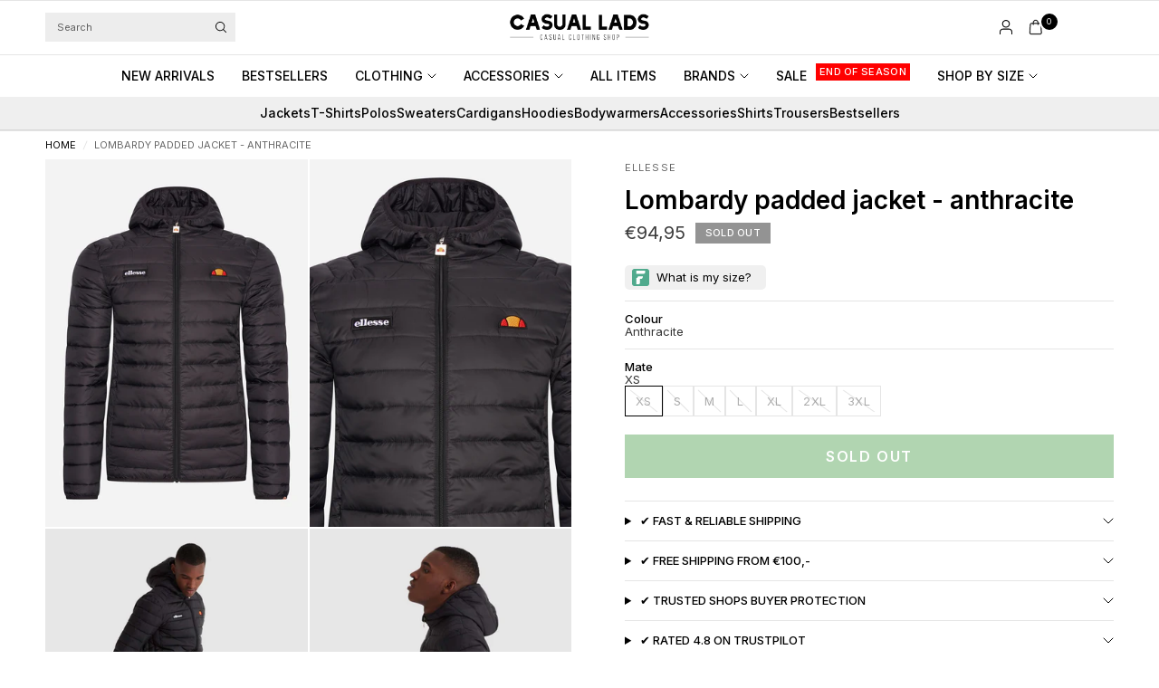

--- FILE ---
content_type: text/javascript
request_url: https://cdn.shopify.com/extensions/019bc237-e6a0-75fa-a84b-a22337af908e/swish-formerly-wishlist-king-218/assets/block-wishlist-page.js
body_size: -248
content:
const main = async () => {
  const { default: loader, appSettings } = await import(window.WishlistKingAppLoaderURL);

  const wishlistPage = JSON.parse(document.getElementById('wkWishlistPage')?.text ?? '{}');
  const themeCode = JSON.parse(document.getElementById('wkThemeCode')?.text ?? '{}');

  const wishlistPageComponentUrl = themeCode.wishlistPageJsUrl || loader.getThemeCodeUrl('wishlist-page.js');
  const productCardComponentUrl = themeCode.productCardJsUrl || loader.getThemeCodeUrl('wishlist-product-card.js');
  const addWishlistToCartComponentUrl =
    themeCode.addWishlistToCartJsUrl || loader.getThemeCodeUrl('add-wishlist-to-cart.js');
  const addToCartActionUrl = themeCode.addToCartJsUrl || loader.getThemeCodeUrl('add-to-cart.js');

  let addToCartAction = () => { };
  import(addToCartActionUrl).then(({ action }) => (addToCartAction = action));

  loader.load({
    name: 'wishlist-page-bundle',
    type: 'lit-component',
    url: appSettings.assets.componentWishlistPageBundleJs,
    props: wishlistPage,
    dependencies: [
      {
        url: appSettings.assets.componentWishlistPageBundleCss,
        order: 5,
      },
      {
        name: 'wishlist-page',
        type: 'lit-component',
        url: wishlistPageComponentUrl,
      },
      {
        name: 'wishlist-add-to-cart',
        type: 'lit-component',
        url: addWishlistToCartComponentUrl,
      },
      {
        name: 'wishlist-product-card',
        type: 'lit-component',
        url: productCardComponentUrl,
        props: {
          addToCartAction: (...args) => addToCartAction(...args),
        },
      },
    ],
  });
};

if (window.WishlistKingAppLoaderURL) {
  main();
}

--- FILE ---
content_type: text/javascript; charset=utf-8
request_url: https://casuallads.com/products/lombardy-padded-jacket-anthracite.js
body_size: 835
content:
{"id":4833686945855,"title":"Lombardy padded jacket - anthracite","handle":"lombardy-padded-jacket-anthracite","description":"\u003cp\u003e The Lombardy jacket from Ellesse is a sporty jacket. The jacket has a full zip and a hood. An Ellesse logo is depicted on the chest on both the left and right. The jacket has an anthracite color and is made of polyester.\u003c\/p\u003e\n\n\u003cp\u003e \u003cmeta charset=\"utf-8\"\u003e\u003cspan style=\"text-decoration: underline;\"\u003eThis jacket has an Italian fit and is small. Are you unsure about your size? Then take a size larger.\u003c\/span\u003e\u003c\/p\u003e","published_at":"2024-08-07T01:30:32+02:00","created_at":"2020-10-28T14:27:51+01:00","vendor":"Ellesse","type":"Coats","tags":["2022-Q1-Q2","2024-Q3-Q4","2025-Q1-Q2","alle-items-tag","bestsellers","Black Friday","bovenkleding","carryover","core","core-prijs-308","crazy50","del-04-02-22","ellesse-klein","fase2","full-priced","halloween","jassen","jassen en bodywarmers","kleding","midseasonsale","no-tag-0308","NO8","paasactie","sale26","ss25midseason","ss25sale30"],"price":9495,"price_min":9495,"price_max":9495,"available":false,"price_varies":false,"compare_at_price":9495,"compare_at_price_min":9495,"compare_at_price_max":9495,"compare_at_price_varies":false,"variants":[{"id":33178545029183,"title":"Anthracite \/ XS","option1":"Anthracite","option2":"XS","option3":null,"sku":"5054859800897","requires_shipping":true,"taxable":true,"featured_image":null,"available":false,"name":"Lombardy padded jacket - anthracite - Anthracite \/ XS","public_title":"Anthracite \/ XS","options":["Anthracite","XS"],"price":9495,"weight":0,"compare_at_price":9495,"inventory_management":"shopify","barcode":null,"requires_selling_plan":false,"selling_plan_allocations":[]},{"id":33178545061951,"title":"Anthracite \/ S","option1":"Anthracite","option2":"S","option3":null,"sku":"5054859800903","requires_shipping":true,"taxable":true,"featured_image":null,"available":false,"name":"Lombardy padded jacket - anthracite - Anthracite \/ S","public_title":"Anthracite \/ S","options":["Anthracite","S"],"price":9495,"weight":0,"compare_at_price":9495,"inventory_management":"shopify","barcode":null,"requires_selling_plan":false,"selling_plan_allocations":[]},{"id":33178545094719,"title":"Anthracite \/ M","option1":"Anthracite","option2":"M","option3":null,"sku":"5054859800910","requires_shipping":true,"taxable":true,"featured_image":null,"available":false,"name":"Lombardy padded jacket - anthracite - Anthracite \/ M","public_title":"Anthracite \/ M","options":["Anthracite","M"],"price":9495,"weight":0,"compare_at_price":9495,"inventory_management":"shopify","barcode":null,"requires_selling_plan":false,"selling_plan_allocations":[]},{"id":33178545127487,"title":"Anthracite \/ L","option1":"Anthracite","option2":"L","option3":null,"sku":"5054859800927","requires_shipping":true,"taxable":true,"featured_image":null,"available":false,"name":"Lombardy padded jacket - anthracite - Anthracite \/ L","public_title":"Anthracite \/ L","options":["Anthracite","L"],"price":9495,"weight":0,"compare_at_price":9495,"inventory_management":"shopify","barcode":null,"requires_selling_plan":false,"selling_plan_allocations":[]},{"id":33178545160255,"title":"Anthracite \/ XL","option1":"Anthracite","option2":"XL","option3":null,"sku":"5054859800934","requires_shipping":true,"taxable":true,"featured_image":null,"available":false,"name":"Lombardy padded jacket - anthracite - Anthracite \/ XL","public_title":"Anthracite \/ XL","options":["Anthracite","XL"],"price":9495,"weight":0,"compare_at_price":9495,"inventory_management":"shopify","barcode":null,"requires_selling_plan":false,"selling_plan_allocations":[]},{"id":33178545193023,"title":"Anthracite \/ 2XL","option1":"Anthracite","option2":"2XL","option3":null,"sku":"5054859800941","requires_shipping":true,"taxable":true,"featured_image":null,"available":false,"name":"Lombardy padded jacket - anthracite - Anthracite \/ 2XL","public_title":"Anthracite \/ 2XL","options":["Anthracite","2XL"],"price":9495,"weight":0,"compare_at_price":9495,"inventory_management":"shopify","barcode":null,"requires_selling_plan":false,"selling_plan_allocations":[]},{"id":33178545225791,"title":"Anthracite \/ 3XL","option1":"Anthracite","option2":"3XL","option3":null,"sku":"5054859800897","requires_shipping":true,"taxable":true,"featured_image":null,"available":false,"name":"Lombardy padded jacket - anthracite - Anthracite \/ 3XL","public_title":"Anthracite \/ 3XL","options":["Anthracite","3XL"],"price":9495,"weight":0,"compare_at_price":9495,"inventory_management":"shopify","barcode":null,"requires_selling_plan":false,"selling_plan_allocations":[]}],"images":["\/\/cdn.shopify.com\/s\/files\/1\/2528\/6152\/products\/CasualLads291_7e3cf617-62e2-4baf-96f9-1b9803fe818f.jpg?v=1741798833","\/\/cdn.shopify.com\/s\/files\/1\/2528\/6152\/products\/CasualLads291_8113bac0-146d-4b86-ac24-af0566e391fd.jpg?v=1741798833","\/\/cdn.shopify.com\/s\/files\/1\/2528\/6152\/products\/ellesse-jas-zwart.jpg?v=1741798833","\/\/cdn.shopify.com\/s\/files\/1\/2528\/6152\/products\/ellesse-jas-zwart-4.jpg?v=1741798833","\/\/cdn.shopify.com\/s\/files\/1\/2528\/6152\/products\/ellesse-jas-zwart-3.jpg?v=1741798833","\/\/cdn.shopify.com\/s\/files\/1\/2528\/6152\/products\/ellesse-jas-zwart-2.jpg?v=1741798834"],"featured_image":"\/\/cdn.shopify.com\/s\/files\/1\/2528\/6152\/products\/CasualLads291_7e3cf617-62e2-4baf-96f9-1b9803fe818f.jpg?v=1741798833","options":[{"name":"Colour","position":1,"values":["Anthracite"]},{"name":"Mate","position":2,"values":["XS","S","M","L","XL","2XL","3XL"]}],"url":"\/products\/lombardy-padded-jacket-anthracite","media":[{"alt":"Ellesse Jassen  Lombardy padded jacket - anthracite ","id":21573410259007,"position":1,"preview_image":{"aspect_ratio":0.714,"height":2048,"width":1462,"src":"https:\/\/cdn.shopify.com\/s\/files\/1\/2528\/6152\/products\/CasualLads291_7e3cf617-62e2-4baf-96f9-1b9803fe818f.jpg?v=1741798833"},"aspect_ratio":0.714,"height":2048,"media_type":"image","src":"https:\/\/cdn.shopify.com\/s\/files\/1\/2528\/6152\/products\/CasualLads291_7e3cf617-62e2-4baf-96f9-1b9803fe818f.jpg?v=1741798833","width":1462},{"alt":"Ellesse Jassen  Lombardy padded jacket - anthracite ","id":21573410291775,"position":2,"preview_image":{"aspect_ratio":0.714,"height":2048,"width":1462,"src":"https:\/\/cdn.shopify.com\/s\/files\/1\/2528\/6152\/products\/CasualLads291_8113bac0-146d-4b86-ac24-af0566e391fd.jpg?v=1741798833"},"aspect_ratio":0.714,"height":2048,"media_type":"image","src":"https:\/\/cdn.shopify.com\/s\/files\/1\/2528\/6152\/products\/CasualLads291_8113bac0-146d-4b86-ac24-af0566e391fd.jpg?v=1741798833","width":1462},{"alt":"Ellesse Jassen  Lombardy padded jacket - anthracite ","id":7730238128191,"position":3,"preview_image":{"aspect_ratio":0.714,"height":2048,"width":1462,"src":"https:\/\/cdn.shopify.com\/s\/files\/1\/2528\/6152\/products\/ellesse-jas-zwart.jpg?v=1741798833"},"aspect_ratio":0.714,"height":2048,"media_type":"image","src":"https:\/\/cdn.shopify.com\/s\/files\/1\/2528\/6152\/products\/ellesse-jas-zwart.jpg?v=1741798833","width":1462},{"alt":"Ellesse Jassen  Lombardy padded jacket - anthracite ","id":7730238029887,"position":4,"preview_image":{"aspect_ratio":0.714,"height":2048,"width":1462,"src":"https:\/\/cdn.shopify.com\/s\/files\/1\/2528\/6152\/products\/ellesse-jas-zwart-4.jpg?v=1741798833"},"aspect_ratio":0.714,"height":2048,"media_type":"image","src":"https:\/\/cdn.shopify.com\/s\/files\/1\/2528\/6152\/products\/ellesse-jas-zwart-4.jpg?v=1741798833","width":1462},{"alt":"Ellesse Jassen  Lombardy padded jacket - anthracite ","id":7730238062655,"position":5,"preview_image":{"aspect_ratio":0.714,"height":2048,"width":1462,"src":"https:\/\/cdn.shopify.com\/s\/files\/1\/2528\/6152\/products\/ellesse-jas-zwart-3.jpg?v=1741798833"},"aspect_ratio":0.714,"height":2048,"media_type":"image","src":"https:\/\/cdn.shopify.com\/s\/files\/1\/2528\/6152\/products\/ellesse-jas-zwart-3.jpg?v=1741798833","width":1462},{"alt":"Ellesse Jassen  Lombardy padded jacket - anthracite ","id":7730238095423,"position":6,"preview_image":{"aspect_ratio":0.714,"height":2048,"width":1462,"src":"https:\/\/cdn.shopify.com\/s\/files\/1\/2528\/6152\/products\/ellesse-jas-zwart-2.jpg?v=1741798834"},"aspect_ratio":0.714,"height":2048,"media_type":"image","src":"https:\/\/cdn.shopify.com\/s\/files\/1\/2528\/6152\/products\/ellesse-jas-zwart-2.jpg?v=1741798834","width":1462}],"requires_selling_plan":false,"selling_plan_groups":[]}